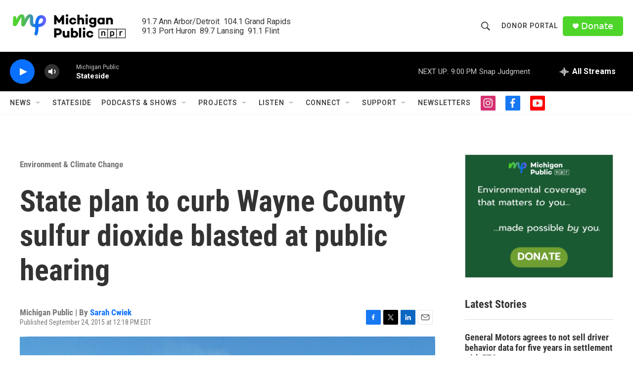

--- FILE ---
content_type: text/html; charset=utf-8
request_url: https://www.google.com/recaptcha/api2/aframe
body_size: 182
content:
<!DOCTYPE HTML><html><head><meta http-equiv="content-type" content="text/html; charset=UTF-8"></head><body><script nonce="53iqAgwaCV8cmmxWcLMA4w">/** Anti-fraud and anti-abuse applications only. See google.com/recaptcha */ try{var clients={'sodar':'https://pagead2.googlesyndication.com/pagead/sodar?'};window.addEventListener("message",function(a){try{if(a.source===window.parent){var b=JSON.parse(a.data);var c=clients[b['id']];if(c){var d=document.createElement('img');d.src=c+b['params']+'&rc='+(localStorage.getItem("rc::a")?sessionStorage.getItem("rc::b"):"");window.document.body.appendChild(d);sessionStorage.setItem("rc::e",parseInt(sessionStorage.getItem("rc::e")||0)+1);localStorage.setItem("rc::h",'1768612274299');}}}catch(b){}});window.parent.postMessage("_grecaptcha_ready", "*");}catch(b){}</script></body></html>